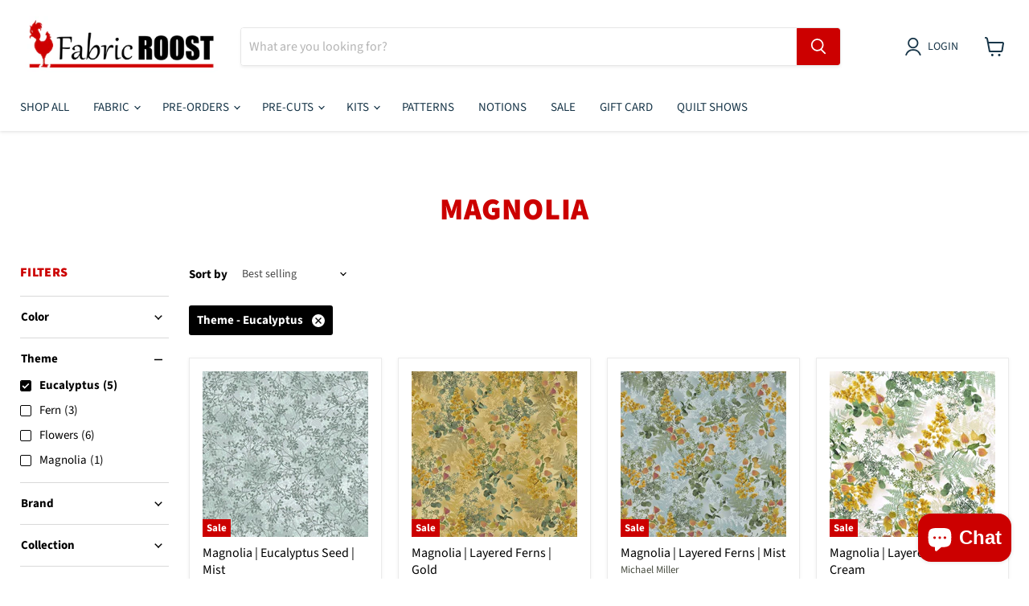

--- FILE ---
content_type: application/x-javascript
request_url: https://app.sealsubscriptions.com/shopify/public/status/shop/fabricroost.myshopify.com.js?1768833085
body_size: -158
content:
var sealsubscriptions_settings_updated='1765266483c';

--- FILE ---
content_type: application/x-javascript
request_url: https://app.sealsubscriptions.com/shopify/public/status/shop/fabricroost.myshopify.com.js?1768833090
body_size: -372
content:
var sealsubscriptions_settings_updated='1765266483c';